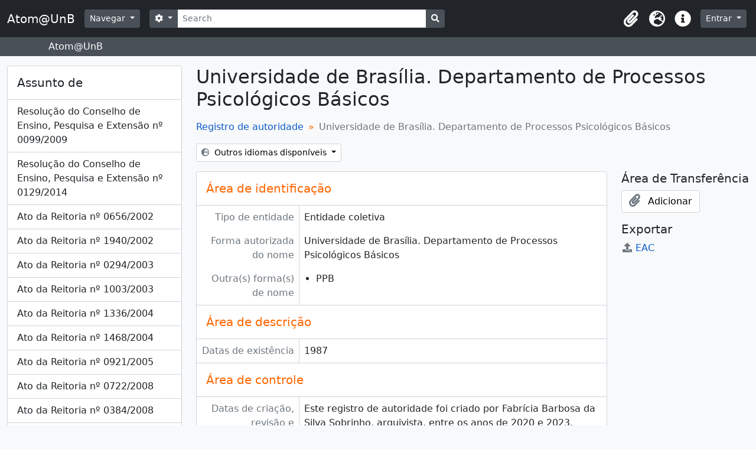

--- FILE ---
content_type: text/html; charset=utf-8
request_url: https://www.atom.unb.br/index.php/universidade-de-brasilia-departamento-de-processos-psicologicos-basicos
body_size: 8211
content:
<!DOCTYPE html>
<html lang="pt_BR" dir="ltr">
  <head>
    <meta charset="utf-8">
    <meta name="viewport" content="width=device-width, initial-scale=1">
    <title>Universidade de Brasília. Departamento de Processos Psicológicos Básicos - Atom@UnB</title>
        <link rel="shortcut icon" href="/favicon.ico">
    <script defer src="/dist/js/vendor.bundle.1697f26639ee588df9ee.js"></script><script defer src="/dist/js/arDominionB5Plugin.bundle.c90c2b41629624ee747a.js"></script><link href="/dist/css/arDominionB5Plugin.bundle.ce989ca7e5901f35d377.css" rel="stylesheet">
      </head>
  <body class="d-flex flex-column min-vh-100 sfIsaarPlugin index">
        <div class="visually-hidden-focusable p-3 border-bottom">
  <a class="btn btn-sm btn-secondary" href="#main-column">
    Skip to main content  </a>
</div>
    



<header id="top-bar" class="navbar navbar-expand-lg navbar-dark bg-dark" role="navigation" aria-label="Main navigation">
  <div class="container-fluid">
          <a class="navbar-brand d-flex flex-wrap flex-lg-nowrap align-items-center py-0 me-0" href="/index.php/" title="Início" rel="home">
                          <span class="text-wrap my-1 me-3">Atom@UnB</span>
              </a>
        <button class="navbar-toggler atom-btn-secondary my-2 me-1" type="button" data-bs-toggle="collapse" data-bs-target="#navbar-content" aria-controls="navbar-content" aria-expanded="false">
      <span class="navbar-toggler-icon"></span>
      <span class="visually-hidden">Toggle navigation</span>
    </button>
    <div class="collapse navbar-collapse flex-wrap justify-content-end me-1" id="navbar-content">
      <div class="d-flex flex-wrap flex-lg-nowrap flex-grow-1">
        <div class="dropdown my-2 me-3">
  <button class="btn btn-sm atom-btn-secondary dropdown-toggle" type="button" id="browse-menu" data-bs-toggle="dropdown" aria-expanded="false">
    Navegar  </button>
  <ul class="dropdown-menu mt-2" aria-labelledby="browse-menu">
    <li>
      <h6 class="dropdown-header">
        Navegar      </h6>
    </li>
                  <li id="node_browseInformationObjects">
          <a class="dropdown-item" href="/index.php/informationobject/browse" title="Descrições arquivísticas">Descrições arquivísticas</a>        </li>
                        <li id="node_browseActors">
          <a class="dropdown-item" href="/index.php/actor/browse" title="Registros de autoridade">Registros de autoridade</a>        </li>
                        <li id="node_browseRepositories">
          <a class="dropdown-item" href="/index.php/repository/browse" title="Instituições arquivísticas">Instituições arquivísticas</a>        </li>
                        <li id="node_browseFunctions">
          <a class="dropdown-item" href="/index.php/function/browse" title="Funções">Funções</a>        </li>
                        <li id="node_browseSubjects">
          <a class="dropdown-item" href="/index.php/taxonomy/index/id/35" title="Assuntos">Assuntos</a>        </li>
                        <li id="node_browsePlaces">
          <a class="dropdown-item" href="/index.php/taxonomy/index/id/42" title="Locais">Locais</a>        </li>
                        <li id="node_browseDigitalObjects">
          <a class="dropdown-item" href="/index.php/informationobject/browse?view=card&amp;onlyMedia=1&amp;topLod=0" title="Objetos digitais">Objetos digitais</a>        </li>
            </ul>
</div>
        <form
  id="search-box"
  class="d-flex flex-grow-1 my-2"
  role="search"
  action="/index.php/informationobject/browse">
  <h2 class="visually-hidden">Buscar</h2>
  <input type="hidden" name="topLod" value="0">
  <input type="hidden" name="sort" value="relevance">
  <div class="input-group flex-nowrap">
    <button
      id="search-box-options"
      class="btn btn-sm atom-btn-secondary dropdown-toggle"
      type="button"
      data-bs-toggle="dropdown"
      data-bs-auto-close="outside"
      aria-expanded="false">
      <i class="fas fa-cog" aria-hidden="true"></i>
      <span class="visually-hidden">Opções de busca</span>
    </button>
    <div class="dropdown-menu mt-2" aria-labelledby="search-box-options">
              <div class="px-3 py-2">
          <div class="form-check">
            <input
              class="form-check-input"
              type="radio"
              name="repos"
              id="search-realm-global"
              checked              value>
            <label class="form-check-label" for="search-realm-global">
              Busca global            </label>
          </div>
                            </div>
        <div class="dropdown-divider"></div>
            <a class="dropdown-item" href="/index.php/informationobject/browse?showAdvanced=1&topLod=0">
        Busca avançada      </a>
    </div>
    <input
      id="search-box-input"
      class="form-control form-control-sm dropdown-toggle"
      type="search"
      name="query"
      autocomplete="off"
      value=""
      placeholder="Search"
      data-url="/index.php/search/autocomplete"
      data-bs-toggle="dropdown"
      aria-label="Search"
      aria-expanded="false">
    <ul id="search-box-results" class="dropdown-menu mt-2" aria-labelledby="search-box-input"></ul>
    <button class="btn btn-sm atom-btn-secondary" type="submit">
      <i class="fas fa-search" aria-hidden="true"></i>
      <span class="visually-hidden">Busque na página de navegação</span>
    </button>
  </div>
</form>
      </div>
      <div class="d-flex flex-nowrap flex-column flex-lg-row align-items-strech align-items-lg-center">
        <ul class="navbar-nav mx-lg-2">
                    <li class="nav-item dropdown d-flex flex-column">
  <a
    class="nav-link dropdown-toggle d-flex align-items-center p-0"
    href="#"
    id="clipboard-menu"
    role="button"
    data-bs-toggle="dropdown"
    aria-expanded="false"
    data-total-count-label="registros adicionados"
    data-alert-close="Fechar"
    data-load-alert-message="Ocorreu um erro ao carregar o conteúdo da área de transferência."
    data-export-alert-message="A área de transferência está vazia para este tipo de entidade."
    data-export-check-url="/index.php/clipboard/exportCheck"
    data-delete-alert-message="Note que: os itens da área de transferência que foram desmarcados serão removidos quando a página for atualizada. Você pode voltar a selecioná-los agora, ou recarregar a página para removê-los completamente. Clicando na ordenação ou na visualização da impressão também irá recarregar a página - então, qualquer coisa que esteja atualmente desmarcada será perdida!">
    <i
      class="fas fa-2x fa-fw fa-paperclip px-0 px-lg-2 py-2"
      data-bs-toggle="tooltip"
      data-bs-placement="bottom"
      data-bs-custom-class="d-none d-lg-block"
      title="Clipboard"
      aria-hidden="true">
    </i>
    <span class="d-lg-none mx-1" aria-hidden="true">
      Clipboard    </span>
    <span class="visually-hidden">
      Clipboard    </span>
  </a>
  <ul class="dropdown-menu dropdown-menu-end mb-2" aria-labelledby="clipboard-menu">
    <li>
      <h6 class="dropdown-header">
        Clipboard      </h6>
    </li>
    <li class="text-muted text-nowrap px-3 pb-2">
      <span
        id="counts-block"
        data-information-object-label="Descrição arquivística"
        data-actor-object-label="Registro de autoridade"
        data-repository-object-label="Instituição arquivística">
      </span>
    </li>
                  <li id="node_clearClipboard">
          <a class="dropdown-item" href="/index.php/" title="Clear all selections">Clear all selections</a>        </li>
                        <li id="node_goToClipboard">
          <a class="dropdown-item" href="/index.php/clipboard/view" title="Go to clipboard">Go to clipboard</a>        </li>
                        <li id="node_loadClipboard">
          <a class="dropdown-item" href="/index.php/clipboard/load" title="Load clipboard">Load clipboard</a>        </li>
                        <li id="node_saveClipboard">
          <a class="dropdown-item" href="/index.php/clipboard/save" title="Save clipboard">Save clipboard</a>        </li>
            </ul>
</li>
                      <li class="nav-item dropdown d-flex flex-column">
  <a
    class="nav-link dropdown-toggle d-flex align-items-center p-0"
    href="#"
    id="language-menu"
    role="button"
    data-bs-toggle="dropdown"
    aria-expanded="false">
    <i
      class="fas fa-2x fa-fw fa-globe-europe px-0 px-lg-2 py-2"
      data-bs-toggle="tooltip"
      data-bs-placement="bottom"
      data-bs-custom-class="d-none d-lg-block"
      title="Idioma"
      aria-hidden="true">
    </i>
    <span class="d-lg-none mx-1" aria-hidden="true">
      Idioma    </span>
    <span class="visually-hidden">
      Idioma    </span>  
  </a>
  <ul class="dropdown-menu dropdown-menu-end mb-2" aria-labelledby="language-menu">
    <li>
      <h6 class="dropdown-header">
        Idioma      </h6>
    </li>
          <li>
        <a class="dropdown-item" href="/index.php/universidade-de-brasilia-departamento-de-processos-psicologicos-basicos;isaar?sf_culture=en" title="English">English</a>      </li>
          <li>
        <a class="dropdown-item" href="/index.php/universidade-de-brasilia-departamento-de-processos-psicologicos-basicos;isaar?sf_culture=pt_BR" title="Português do Brasil">Português do Brasil</a>      </li>
          <li>
        <a class="dropdown-item" href="/index.php/universidade-de-brasilia-departamento-de-processos-psicologicos-basicos;isaar?sf_culture=pt" title="Português">Português</a>      </li>
      </ul>
</li>
                    <li class="nav-item dropdown d-flex flex-column">
  <a
    class="nav-link dropdown-toggle d-flex align-items-center p-0"
    href="#"
    id="quick-links-menu"
    role="button"
    data-bs-toggle="dropdown"
    aria-expanded="false">
    <i
      class="fas fa-2x fa-fw fa-info-circle px-0 px-lg-2 py-2"
      data-bs-toggle="tooltip"
      data-bs-placement="bottom"
      data-bs-custom-class="d-none d-lg-block"
      title="Atalhos"
      aria-hidden="true">
    </i>
    <span class="d-lg-none mx-1" aria-hidden="true">
      Atalhos    </span> 
    <span class="visually-hidden">
      Atalhos    </span>
  </a>
  <ul class="dropdown-menu dropdown-menu-end mb-2" aria-labelledby="quick-links-menu">
    <li>
      <h6 class="dropdown-header">
        Atalhos      </h6>
    </li>
                  <li id="node_help">
          <a class="dropdown-item" href="http://docs.accesstomemory.org/" title="Ajuda">Ajuda</a>        </li>
            </ul>
</li>
        </ul>
              <div class="dropdown my-2">
    <button class="btn btn-sm atom-btn-secondary dropdown-toggle" type="button" id="user-menu" data-bs-toggle="dropdown" data-bs-auto-close="outside" aria-expanded="false">
      Entrar    </button>
    <div class="dropdown-menu dropdown-menu-lg-end mt-2" aria-labelledby="user-menu">
      <div>
        <h6 class="dropdown-header">
          Possui uma conta?        </h6>
      </div>
      <form class="mx-3 my-2" action="/index.php/user/login" method="post">        <input type="hidden" name="_csrf_token" value="ff52a2621f5ce35e9808d0797cbdce48" id="csrf_token" /><input type="hidden" name="next" value="https://www.atom.unb.br/index.php/universidade-de-brasilia-departamento-de-processos-psicologicos-basicos" id="next" />        <div class="mb-3"><label class="form-label" for="email">E-mail<span aria-hidden="true" class="text-primary ms-1"><strong>*</strong></span><span class="visually-hidden">Este campo é obrigatório.</span></label><input type="text" name="email" class="form-control-sm form-control" id="email" /></div>        <div class="mb-3"><label class="form-label" for="password">Senha<span aria-hidden="true" class="text-primary ms-1"><strong>*</strong></span><span class="visually-hidden">Este campo é obrigatório.</span></label><input type="password" name="password" class="form-control-sm form-control" autocomplete="off" id="password" /></div>        <button class="btn btn-sm atom-btn-secondary" type="submit">
          Entrar        </button>
      </form>
    </div>
  </div>
      </div>
    </div>
  </div>
</header>

  <div class="bg-secondary text-white">
    <div class="container-xl py-1">
      Atom@UnB    </div>
  </div>
    
<div id="wrapper" class="container-xxl pt-3 flex-grow-1">
            <div class="row">
    <div id="sidebar" class="col-md-3">
        
  
  <section class="card sidebar-paginated-list mb-3"
    data-total-pages="2"
    data-url="/index.php/actor/relatedInformationObjects?actorId=528771">

    <h5 class="p-3 mb-0">
      Assunto de      <span class="d-none spinner">
        <i class="fas fa-spinner fa-spin ms-2" aria-hidden="true"></i>
        <span class="visually-hidden">Carregando ...</span>
      </span>
    </h5>

    <ul class="list-group list-group-flush">
                      <a class="list-group-item list-group-item-action" href="/index.php/resolucao-do-conselho-de-ensino-pesquisa-e-extensao-no-0099-2009" title="Resolução do Conselho de Ensino, Pesquisa e Extensão nº 0099/2009">Resolução do Conselho de Ensino, Pesquisa e Extensão nº 0099/2009</a>                      <a class="list-group-item list-group-item-action" href="/index.php/resolucao-do-conselho-de-ensino-pesquisa-e-extensao-no-0129-2014" title="Resolução do Conselho de Ensino, Pesquisa e Extensão nº 0129/2014">Resolução do Conselho de Ensino, Pesquisa e Extensão nº 0129/2014</a>                      <a class="list-group-item list-group-item-action" href="/index.php/ato-da-reitoria-no-0656-2002" title="Ato da Reitoria nº 0656/2002">Ato da Reitoria nº 0656/2002</a>                      <a class="list-group-item list-group-item-action" href="/index.php/ato-da-reitoria-no-1940-2002" title="Ato da Reitoria nº 1940/2002">Ato da Reitoria nº 1940/2002</a>                      <a class="list-group-item list-group-item-action" href="/index.php/ato-da-reitoria-no-0294-2003" title="Ato da Reitoria nº 0294/2003">Ato da Reitoria nº 0294/2003</a>                      <a class="list-group-item list-group-item-action" href="/index.php/ato-da-reitoria-no-1003-2003" title="Ato da Reitoria nº 1003/2003">Ato da Reitoria nº 1003/2003</a>                      <a class="list-group-item list-group-item-action" href="/index.php/ato-da-reitoria-no-1336-2004" title="Ato da Reitoria nº 1336/2004">Ato da Reitoria nº 1336/2004</a>                      <a class="list-group-item list-group-item-action" href="/index.php/ato-da-reitoria-no-1468-2004" title="Ato da Reitoria nº 1468/2004">Ato da Reitoria nº 1468/2004</a>                      <a class="list-group-item list-group-item-action" href="/index.php/ato-da-reitoria-no-0921-2005" title="Ato da Reitoria nº 0921/2005">Ato da Reitoria nº 0921/2005</a>                      <a class="list-group-item list-group-item-action" href="/index.php/ato-da-reitoria-no-0722-2008" title="Ato da Reitoria nº 0722/2008">Ato da Reitoria nº 0722/2008</a>                      <a class="list-group-item list-group-item-action" href="/index.php/ato-da-reitoria-no-0384-2008" title="Ato da Reitoria nº 0384/2008">Ato da Reitoria nº 0384/2008</a>                      <a class="list-group-item list-group-item-action" href="/index.php/ato-da-reitoria-no-0430-1993" title="Ato da Reitoria nº 0430/1993">Ato da Reitoria nº 0430/1993</a>                      <a class="list-group-item list-group-item-action" href="/index.php/ato-da-reitoria-no-1797-1993" title="Ato da Reitoria nº 1797/1993">Ato da Reitoria nº 1797/1993</a>                      <a class="list-group-item list-group-item-action" href="/index.php/ato-da-reitoria-no-0766-1993" title="Ato da Reitoria nº 0766/1993">Ato da Reitoria nº 0766/1993</a>                      <a class="list-group-item list-group-item-action" href="/index.php/ato-da-reitoria-no-0587-1994" title="Ato da Reitoria nº 0587/1994">Ato da Reitoria nº 0587/1994</a>                      <a class="list-group-item list-group-item-action" href="/index.php/ato-da-reitoria-no-0588-1994" title="Ato da Reitoria nº 0588/1994">Ato da Reitoria nº 0588/1994</a>                      <a class="list-group-item list-group-item-action" href="/index.php/ato-da-reitoria-no-0991-1995" title="Ato da Reitoria nº 0991/1995">Ato da Reitoria nº 0991/1995</a>                      <a class="list-group-item list-group-item-action" href="/index.php/ato-da-reitoria-no-0475-1996" title="Ato da Reitoria nº 0475/1996">Ato da Reitoria nº 0475/1996</a>                      <a class="list-group-item list-group-item-action" href="/index.php/ato-da-reitoria-no-0547-1998" title="Ato da Reitoria nº 0547/1998">Ato da Reitoria nº 0547/1998</a>                      <a class="list-group-item list-group-item-action" href="/index.php/ato-da-reitoria-no-0225-2000" title="Ato da Reitoria nº 0225/2000">Ato da Reitoria nº 0225/2000</a>                      <a class="list-group-item list-group-item-action" href="/index.php/ato-da-reitoria-no-0253-2001" title="Ato da Reitoria nº 0253/2001">Ato da Reitoria nº 0253/2001</a>                      <a class="list-group-item list-group-item-action" href="/index.php/ato-da-reitoria-no-0415-2001" title="Ato da Reitoria nº 0415/2001">Ato da Reitoria nº 0415/2001</a>                      <a class="list-group-item list-group-item-action" href="/index.php/ato-da-reitoria-no-2223-2003" title="Ato da Reitoria nº 2223/2003">Ato da Reitoria nº 2223/2003</a>                      <a class="list-group-item list-group-item-action" href="/index.php/ato-da-reitoria-no-1967-2003" title="Ato da Reitoria nº 1967/2003">Ato da Reitoria nº 1967/2003</a>                      <a class="list-group-item list-group-item-action" href="/index.php/ato-da-reitoria-no-2202-2003" title="Ato da Reitoria nº 2202/2003">Ato da Reitoria nº 2202/2003</a>                      <a class="list-group-item list-group-item-action" href="/index.php/ato-da-reitoria-no-1467-2004" title="Ato da Reitoria nº 1467/2004">Ato da Reitoria nº 1467/2004</a>                      <a class="list-group-item list-group-item-action" href="/index.php/ato-da-reitoria-no-1469-2004" title="Ato da Reitoria nº 1469/2004">Ato da Reitoria nº 1469/2004</a>                      <a class="list-group-item list-group-item-action" href="/index.php/ato-da-reitoria-no-1027-2006" title="Ato da Reitoria nº 1027/2006">Ato da Reitoria nº 1027/2006</a>                      <a class="list-group-item list-group-item-action" href="/index.php/ato-da-reitoria-no-2180-2006" title="Ato da Reitoria nº 2180/2006">Ato da Reitoria nº 2180/2006</a>                      <a class="list-group-item list-group-item-action" href="/index.php/ato-da-reitoria-no-0524-2007" title="Ato da Reitoria nº 0524/2007">Ato da Reitoria nº 0524/2007</a>                      <a class="list-group-item list-group-item-action" href="/index.php/ato-da-reitoria-no-0128-2008" title="Ato da Reitoria nº 0128/2008">Ato da Reitoria nº 0128/2008</a>                      <a class="list-group-item list-group-item-action" href="/index.php/ato-da-reitoria-no-0586-1994" title="Ato da Reitoria nº 0586/1994">Ato da Reitoria nº 0586/1994</a>                      <a class="list-group-item list-group-item-action" href="/index.php/ato-da-reitoria-no-0342-1996" title="Ato da Reitoria nº 0342/1996">Ato da Reitoria nº 0342/1996</a>                      <a class="list-group-item list-group-item-action" href="/index.php/ato-da-reitoria-no-0048-1990" title="Ato da Reitoria nº 0048/1990">Ato da Reitoria nº 0048/1990</a>                      <a class="list-group-item list-group-item-action" href="/index.php/ato-da-reitoria-no-0625-1987" title="Ato da Reitoria nº 0625/1987">Ato da Reitoria nº 0625/1987</a>                      <a class="list-group-item list-group-item-action" href="/index.php/ato-da-reitoria-no-0138-1994" title="Ato da Reitoria nº 0138/1994">Ato da Reitoria nº 0138/1994</a>                      <a class="list-group-item list-group-item-action" href="/index.php/ato-da-reitoria-no-0909-1993" title="Ato da Reitoria nº 0909/1993">Ato da Reitoria nº 0909/1993</a>                      <a class="list-group-item list-group-item-action" href="/index.php/ato-da-reitoria-no-1041-1995" title="Ato da Reitoria nº 1041/1995">Ato da Reitoria nº 1041/1995</a>                      <a class="list-group-item list-group-item-action" href="/index.php/ato-da-reitoria-no-1675-1994" title="Ato da Reitoria nº 1675/1994">Ato da Reitoria nº 1675/1994</a>                      <a class="list-group-item list-group-item-action" href="/index.php/ato-da-reitoria-no-1336-1996" title="Ato da Reitoria nº 1336/1996">Ato da Reitoria nº 1336/1996</a>                      <a class="list-group-item list-group-item-action" href="/index.php/ato-da-reitoria-no-1451-1996" title="Ato da Reitoria nº 1451/1996">Ato da Reitoria nº 1451/1996</a>                      <a class="list-group-item list-group-item-action" href="/index.php/ato-da-reitoria-no-1048-1996" title="Ato da Reitoria nº 1048/1996">Ato da Reitoria nº 1048/1996</a>                      <a class="list-group-item list-group-item-action" href="/index.php/ato-da-reitoria-no-0474-1996" title="Ato da Reitoria nº 0474/1996">Ato da Reitoria nº 0474/1996</a>                      <a class="list-group-item list-group-item-action" href="/index.php/ato-da-reitoria-no-2426-1997" title="Ato da Reitoria nº 2426/1997">Ato da Reitoria nº 2426/1997</a>                      <a class="list-group-item list-group-item-action" href="/index.php/ato-da-reitoria-no-0546-1998" title="Ato da Reitoria nº 0546/1998">Ato da Reitoria nº 0546/1998</a>                      <a class="list-group-item list-group-item-action" href="/index.php/ato-da-reitoria-no-0548-1998" title="Ato da Reitoria nº 0548/1998">Ato da Reitoria nº 0548/1998</a>                      <a class="list-group-item list-group-item-action" href="/index.php/ato-da-reitoria-no-0222-1999" title="Ato da Reitoria nº 0222/1999">Ato da Reitoria nº 0222/1999</a>                      <a class="list-group-item list-group-item-action" href="/index.php/ato-da-reitoria-no-0226-2000" title="Ato da Reitoria nº 0226/2000">Ato da Reitoria nº 0226/2000</a>                      <a class="list-group-item list-group-item-action" href="/index.php/ato-da-reitoria-no-0467-2000" title="Ato da Reitoria nº 0467/2000">Ato da Reitoria nº 0467/2000</a>                      <a class="list-group-item list-group-item-action" href="/index.php/ato-da-reitoria-no-0052-2001" title="Ato da Reitoria nº 0052/2001">Ato da Reitoria nº 0052/2001</a>                      <a class="list-group-item list-group-item-action" href="/index.php/ato-da-reitoria-no-1518-2001" title="Ato da Reitoria nº 1518/2001">Ato da Reitoria nº 1518/2001</a>                      <a class="list-group-item list-group-item-action" href="/index.php/ato-da-reitoria-no-0093-2002" title="Ato da Reitoria nº 0093/2002">Ato da Reitoria nº 0093/2002</a>                      <a class="list-group-item list-group-item-action" href="/index.php/ato-da-reitoria-no-0572-2002" title="Ato da Reitoria nº 0572/2002">Ato da Reitoria nº 0572/2002</a>                      <a class="list-group-item list-group-item-action" href="/index.php/ato-da-reitoria-no-1887-2002" title="Ato da Reitoria nº 1887/2002">Ato da Reitoria nº 1887/2002</a>                      <a class="list-group-item list-group-item-action" href="/index.php/resolucao-do-conselho-de-ensino-pesquisa-e-extensao-no-0239-1997" title="Resolução do Conselho de Ensino, Pesquisa e Extensão nº 0239/1997">Resolução do Conselho de Ensino, Pesquisa e Extensão nº 0239/1997</a>                      <a class="list-group-item list-group-item-action" href="/index.php/resolucao-do-conselho-de-ensino-pesquisa-e-extensao-no-0023-2008" title="Resolução do Conselho de Ensino, Pesquisa e Extensão nº 0023/2008">Resolução do Conselho de Ensino, Pesquisa e Extensão nº 0023/2008</a>                      <a class="list-group-item list-group-item-action" href="/index.php/resolucao-do-conselho-de-ensino-pesquisa-e-extensao-no-0152-2009" title="Resolução do Conselho de Ensino, Pesquisa e Extensão nº 0152/2009">Resolução do Conselho de Ensino, Pesquisa e Extensão nº 0152/2009</a>                      <a class="list-group-item list-group-item-action" href="/index.php/resolucao-do-conselho-de-ensino-pesquisa-e-extensao-no-0109-2016" title="Resolução do Conselho de Ensino, Pesquisa e Extensão nº 0109/2016">Resolução do Conselho de Ensino, Pesquisa e Extensão nº 0109/2016</a>                      <a class="list-group-item list-group-item-action" href="/index.php/ato-da-reitoria-no-0585-1994" title="Ato da Reitoria nº 0585/1994">Ato da Reitoria nº 0585/1994</a>                      <a class="list-group-item list-group-item-action" href="/index.php/ato-da-reitoria-no-0624-1987" title="Ato da Reitoria nº 0624/1987">Ato da Reitoria nº 0624/1987</a>                      <a class="list-group-item list-group-item-action" href="/index.php/ato-da-reitoria-no-0175-1990" title="Ato da Reitoria nº 0175/1990">Ato da Reitoria nº 0175/1990</a>                      <a class="list-group-item list-group-item-action" href="/index.php/ato-da-reitoria-no-0187-1990" title="Ato da Reitoria nº 0187/1990">Ato da Reitoria nº 0187/1990</a>                      <a class="list-group-item list-group-item-action" href="/index.php/ato-da-reitoria-no-0296-1993" title="Ato da Reitoria nº 0296/1993">Ato da Reitoria nº 0296/1993</a>                      <a class="list-group-item list-group-item-action" href="/index.php/ato-da-reitoria-no-0431-1993" title="Ato da Reitoria nº 0431/1993">Ato da Reitoria nº 0431/1993</a>                      <a class="list-group-item list-group-item-action" href="/index.php/ato-da-reitoria-no-0787-1993" title="Ato da Reitoria nº 0787/1993">Ato da Reitoria nº 0787/1993</a>                      <a class="list-group-item list-group-item-action" href="/index.php/ato-da-reitoria-no-1524-1995" title="Ato da Reitoria nº 1524/1995">Ato da Reitoria nº 1524/1995</a>                      <a class="list-group-item list-group-item-action" href="/index.php/ato-da-reitoria-no-1702-1995" title="Ato da Reitoria nº 1702/1995">Ato da Reitoria nº 1702/1995</a>                      <a class="list-group-item list-group-item-action" href="/index.php/ato-da-reitoria-no-1450-1996" title="Ato da Reitoria nº 1450/1996">Ato da Reitoria nº 1450/1996</a>                      <a class="list-group-item list-group-item-action" href="/index.php/ato-da-reitoria-no-0630-1996" title="Ato da Reitoria nº 0630/1996">Ato da Reitoria nº 0630/1996</a>                      <a class="list-group-item list-group-item-action" href="/index.php/ato-da-reitoria-no-0549-1998" title="Ato da Reitoria nº 0549/1998">Ato da Reitoria nº 0549/1998</a>                      <a class="list-group-item list-group-item-action" href="/index.php/ato-da-reitoria-no-0216-1999" title="Ato da Reitoria nº 0216/1999">Ato da Reitoria nº 0216/1999</a>                      <a class="list-group-item list-group-item-action" href="/index.php/ato-da-reitoria-no-0208-2000" title="Ato da Reitoria nº 0208/2000">Ato da Reitoria nº 0208/2000</a>                      <a class="list-group-item list-group-item-action" href="/index.php/ato-da-reitoria-no-0227-2000" title="Ato da Reitoria nº 0227/2000">Ato da Reitoria nº 0227/2000</a>                      <a class="list-group-item list-group-item-action" href="/index.php/ato-da-reitoria-no-1297-1999" title="Ato da Reitoria nº 1297/1999">Ato da Reitoria nº 1297/1999</a>                      <a class="list-group-item list-group-item-action" href="/index.php/ato-da-reitoria-no-1149-1999" title="Ato da Reitoria nº 1149/1999">Ato da Reitoria nº 1149/1999</a>                      <a class="list-group-item list-group-item-action" href="/index.php/ato-da-reitoria-no-0444-2001" title="Ato da Reitoria nº 0444/2001">Ato da Reitoria nº 0444/2001</a>                      <a class="list-group-item list-group-item-action" href="/index.php/ato-da-reitoria-no-0575-2002" title="Ato da Reitoria nº 0575/2002">Ato da Reitoria nº 0575/2002</a>                      <a class="list-group-item list-group-item-action" href="/index.php/ato-da-reitoria-no-1272-2006" title="Ato da Reitoria nº 1272/2006">Ato da Reitoria nº 1272/2006</a>                      <a class="list-group-item list-group-item-action" href="/index.php/ato-da-reitoria-no-0461-2007" title="Ato da Reitoria nº 0461/2007">Ato da Reitoria nº 0461/2007</a>                      <a class="list-group-item list-group-item-action" href="/index.php/ato-da-reitoria-no-0523-2007" title="Ato da Reitoria nº 0523/2007">Ato da Reitoria nº 0523/2007</a>                      <a class="list-group-item list-group-item-action" href="/index.php/ato-da-reitoria-no-0129-2008" title="Ato da Reitoria nº 0129/2008">Ato da Reitoria nº 0129/2008</a>                      <a class="list-group-item list-group-item-action" href="/index.php/resolucao-do-conselho-de-ensino-pesquisa-e-extensao-no-0160-1996" title="Resolução do Conselho de Ensino, Pesquisa e Extensão nº 0160/1996">Resolução do Conselho de Ensino, Pesquisa e Extensão nº 0160/1996</a>                      <a class="list-group-item list-group-item-action" href="/index.php/resolucao-do-conselho-de-ensino-pesquisa-e-extensao-no-0076-2006" title="Resolução do Conselho de Ensino, Pesquisa e Extensão nº 0076/2006">Resolução do Conselho de Ensino, Pesquisa e Extensão nº 0076/2006</a>                      <a class="list-group-item list-group-item-action" href="/index.php/resolucao-do-conselho-de-ensino-pesquisa-e-extensao-no-0063-1997" title="Resolução do Conselho de Ensino, Pesquisa e Extensão nº 0063/1997">Resolução do Conselho de Ensino, Pesquisa e Extensão nº 0063/1997</a>                      <a class="list-group-item list-group-item-action" href="/index.php/resolucao-do-conselho-de-ensino-pesquisa-e-extensao-no-0124-2008" title="Resolução do Conselho de Ensino, Pesquisa e Extensão nº 0124/2008">Resolução do Conselho de Ensino, Pesquisa e Extensão nº 0124/2008</a>                      <a class="list-group-item list-group-item-action" href="/index.php/resolucao-do-conselho-de-ensino-pesquisa-e-extensao-no-0128-2008" title="Resolução do Conselho de Ensino, Pesquisa e Extensão nº 0128/2008">Resolução do Conselho de Ensino, Pesquisa e Extensão nº 0128/2008</a>                      <a class="list-group-item list-group-item-action" href="/index.php/resolucao-do-conselho-de-ensino-pesquisa-e-extensao-no-0412-2009" title="Resolução do Conselho de Ensino, Pesquisa e Extensão nº 0412/2009">Resolução do Conselho de Ensino, Pesquisa e Extensão nº 0412/2009</a>                      <a class="list-group-item list-group-item-action" href="/index.php/resolucao-do-conselho-de-ensino-pesquisa-e-extensao-no-0126-2015" title="Resolução do Conselho de Ensino, Pesquisa e Extensão nº 0126/2015">Resolução do Conselho de Ensino, Pesquisa e Extensão nº 0126/2015</a>                      <a class="list-group-item list-group-item-action" href="/index.php/ato-da-reitoria-no-0186-1990" title="Ato da Reitoria nº 0186/1990">Ato da Reitoria nº 0186/1990</a>                      <a class="list-group-item list-group-item-action" href="/index.php/ato-da-reitoria-no-0269-1993" title="Ato da Reitoria nº 0269/1993">Ato da Reitoria nº 0269/1993</a>                      <a class="list-group-item list-group-item-action" href="/index.php/ato-da-reitoria-no-0844-1994" title="Ato da Reitoria nº 0844/1994">Ato da Reitoria nº 0844/1994</a>                      <a class="list-group-item list-group-item-action" href="/index.php/ato-da-reitoria-no-1069-1995" title="Ato da Reitoria nº 1069/1995">Ato da Reitoria nº 1069/1995</a>                      <a class="list-group-item list-group-item-action" href="/index.php/ato-da-reitoria-no-0705-1996" title="Ato da Reitoria nº 0705/1996">Ato da Reitoria nº 0705/1996</a>                      <a class="list-group-item list-group-item-action" href="/index.php/ato-da-reitoria-no-1049-1996" title="Ato da Reitoria nº 1049/1996">Ato da Reitoria nº 1049/1996</a>                      <a class="list-group-item list-group-item-action" href="/index.php/ato-da-reitoria-no-0381-1996" title="Ato da Reitoria nº 0381/1996">Ato da Reitoria nº 0381/1996</a>                      <a class="list-group-item list-group-item-action" href="/index.php/ato-da-reitoria-no-0473-1996" title="Ato da Reitoria nº 0473/1996">Ato da Reitoria nº 0473/1996</a>                      <a class="list-group-item list-group-item-action" href="/index.php/ato-da-reitoria-no-0476-1996" title="Ato da Reitoria nº 0476/1996">Ato da Reitoria nº 0476/1996</a>                      <a class="list-group-item list-group-item-action" href="/index.php/ato-da-reitoria-no-0130-1999" title="Ato da Reitoria nº 0130/1999">Ato da Reitoria nº 0130/1999</a>                      <a class="list-group-item list-group-item-action" href="/index.php/ato-da-reitoria-no-0572-1999" title="Ato da Reitoria nº 0572/1999">Ato da Reitoria nº 0572/1999</a>                      <a class="list-group-item list-group-item-action" href="/index.php/ato-da-reitoria-no-0224-2000" title="Ato da Reitoria nº 0224/2000">Ato da Reitoria nº 0224/2000</a>          </ul>

    
  <nav class="card-body border-bottom p-2 small" aria-label="Paginação">

    <p class="text-center mb-1">
      Resultados <span class="result-start">1</span> para <span class="result-end">100</span> de 113    </p>

    <ul class="pagination pagination-sm justify-content-center mb-2">

      <li class="page-item">
        <a class="page-link page-link-prev" href="#" aria-label="Anterior">
          <i aria-hidden="true" class="fas fa-arrow-left"></i>
        </a>
      </li>

      <li class="page-item my-0 mx-0 text-center">
        <input class="form-control form-control-sm w-50 d-inline-block" autocomplete="off" type="number" value="1" min="1" max="2">
        <span>de 2</span>
      </li>

      <li class="page-item">
        <a class="page-link page-link-next" href="#" aria-label="Próximo">
          <i aria-hidden="true" class="fas fa-arrow-right"></i>
        </a>
      </li>

    </ul>

  </nav>


    <div class="card-body p-0">
      <a class="btn atom-btn-white border-0 w-100" href="/index.php/informationobject/browse?topLod=0&amp;names=528771">
        <i class="fas fa-search me-1" aria-hidden="true"></i>
        Navegar em 113 resultados      </a>
    </div>

  </section>

    </div>
    <div id="main-column" role="main" class="col-md-9">
      
  <h1>Universidade de Brasília. Departamento de Processos Psicológicos Básicos</h1>

  
  <nav aria-label="breadcrumb">
    <ol class="breadcrumb">
      <li class="breadcrumb-item"><a href="/index.php/actor/browse" title="Registro de autoridade">Registro de autoridade</a></li>
      <li class="breadcrumb-item active" aria-current="page">Universidade de Brasília. Departamento de Processos Psicológicos Básicos</li>
    </ol>
  </nav>

  <div class="dropdown d-inline-block mb-3 translation-links">
  <button class="btn btn-sm atom-btn-white dropdown-toggle" type="button" id="translation-links-button" data-bs-toggle="dropdown" aria-expanded="false">
    <i class="fas fa-globe-europe me-1" aria-hidden="true"></i>
    Outros idiomas disponíveis  </button>
  <ul class="dropdown-menu mt-2" aria-labelledby="translation-links-button">
          <li>
        <a class="dropdown-item" href="/index.php/universidade-de-brasilia-departamento-de-processos-psicologicos-basicos?sf_culture=en" title="Inglês &raquo; Universidade de Brasília. Departamento de Processos Psicológicos Básicos">Inglês &raquo; Universidade de Brasília. Departamento de Processos Psicológicos Básicos</a>      </li>
      </ul>
</div>

      <div class="row">
        <div class="col-md-9">
                                <div id="content">
              





<section id="identityArea" class="border-bottom">

  <h2 class="h5 mb-0 atom-section-header"><div class="d-flex p-3 border-bottom text-primary">Área de identificação</div></h2>
  <div class="field text-break row g-0"><h3 class="h6 lh-base m-0 text-muted col-3 border-end text-end p-2">Tipo de entidade</h3><div class="col-9 p-2">Entidade coletiva</div></div>
  <div class="field text-break row g-0"><h3 class="h6 lh-base m-0 text-muted col-3 border-end text-end p-2">Forma autorizada do nome</h3><div class="col-9 p-2">Universidade de Brasília. Departamento de Processos Psicológicos Básicos</div></div>
  <div class="field text-break row g-0"><h3 class="h6 lh-base m-0 text-muted col-3 border-end text-end p-2">Forma(s) paralela(s) de nome</h3><div class="col-9 p-2"><ul class="m-0 ms-1 ps-3"></ul></div></div>
  <div class="field text-break row g-0"><h3 class="h6 lh-base m-0 text-muted col-3 border-end text-end p-2">Formas normalizadas do nome de acordo com outras regras</h3><div class="col-9 p-2"><ul class="m-0 ms-1 ps-3"></ul></div></div>
  <div class="field text-break row g-0"><h3 class="h6 lh-base m-0 text-muted col-3 border-end text-end p-2">Outra(s) forma(s) de nome</h3><div class="col-9 p-2"><ul class="m-0 ms-1 ps-3"><li>PPB</li></ul></div></div>
  <div class="field text-break row g-0"><h3 class="h6 lh-base m-0 text-muted col-3 border-end text-end p-2">identificadores para entidades coletivas</h3><div class="col-9 p-2"></div></div>
</section> <!-- /section#identityArea -->

<section id="descriptionArea" class="border-bottom">

  <h2 class="h5 mb-0 atom-section-header"><div class="d-flex p-3 border-bottom text-primary">Área de descrição</div></h2>
  <div class="field text-break row g-0"><h3 class="h6 lh-base m-0 text-muted col-3 border-end text-end p-2">Datas de existência</h3><div class="col-9 p-2">1987</div></div>
  <div class="field text-break row g-0"><h3 class="h6 lh-base m-0 text-muted col-3 border-end text-end p-2">Histórico</h3><div class="col-9 p-2"></div></div>
  <div class="field text-break row g-0"><h3 class="h6 lh-base m-0 text-muted col-3 border-end text-end p-2">Locais</h3><div class="col-9 p-2"></div></div>
  <div class="field text-break row g-0"><h3 class="h6 lh-base m-0 text-muted col-3 border-end text-end p-2">Estado Legal</h3><div class="col-9 p-2"></div></div>
  <div class="field text-break row g-0"><h3 class="h6 lh-base m-0 text-muted col-3 border-end text-end p-2">Funções, ocupações e atividades</h3><div class="col-9 p-2"></div></div>
  <div class="field text-break row g-0"><h3 class="h6 lh-base m-0 text-muted col-3 border-end text-end p-2">Mandatos/fontes de autoridade</h3><div class="col-9 p-2"></div></div>
  <div class="field text-break row g-0"><h3 class="h6 lh-base m-0 text-muted col-3 border-end text-end p-2">Estruturas internas/genealogia</h3><div class="col-9 p-2"></div></div>
  <div class="field text-break row g-0"><h3 class="h6 lh-base m-0 text-muted col-3 border-end text-end p-2">Contexto geral</h3><div class="col-9 p-2"></div></div>
</section> <!-- /section#descriptionArea -->

<section id="relationshipsArea" class="border-bottom">

  <h2 class="h5 mb-0 atom-section-header"><div class="d-flex p-3 border-bottom text-primary">Área de relacionamentos</div></h2>
  
  
</section> <!-- /section#relationshipsArea -->

<section id="accessPointsArea" class="border-bottom">

  <h2 class="h5 mb-0 atom-section-header"><div class="d-flex p-3 border-bottom text-primary">Área de pontos de acesso</div></h2>
  <div class="subjectAccessPoints">
    <div class="field row g-0">

      <h3 class="h6 lh-base m-0 text-muted col-3 border-end text-end p-2">Pontos de acesso de assunto</h3>  
  <div class="col-9 p-2">
    <ul class="m-0 ms-1 ps-3">
          </ul>
  </div>

</div>
  </div>

  <div class="placeAccessPoints">
    <div class="field row g-0">

      <h3 class="h6 lh-base m-0 text-muted col-3 border-end text-end p-2">Pontos de acesso local</h3>  
  <div class="col-9 p-2">
    <ul class="m-0 ms-1 ps-3">
          </ul>
  </div>

</div>
  </div>

  <div class="field row g-0">
    <h3 class="h6 lh-base m-0 text-muted col-3 border-end text-end p-2">Ocupações</h3>    <div class="col-9 p-2">
          </div>
  </div>

</section> <!-- /section#accessPointsArea -->

<section id="controlArea" class="border-bottom">

  <h2 class="h5 mb-0 atom-section-header"><div class="d-flex p-3 border-bottom text-primary">Área de controle</div></h2>
  <div class="field text-break row g-0"><h3 class="h6 lh-base m-0 text-muted col-3 border-end text-end p-2">Identificador de autoridade arquivística de documentos</h3><div class="col-9 p-2"></div></div>
  
  <div class="field text-break row g-0"><h3 class="h6 lh-base m-0 text-muted col-3 border-end text-end p-2">Identificador da entidade custodiadora</h3><div class="col-9 p-2"></div></div>
  <div class="field text-break row g-0"><h3 class="h6 lh-base m-0 text-muted col-3 border-end text-end p-2">Regras ou convenções utilizadas</h3><div class="col-9 p-2"></div></div>
  <div class="field text-break row g-0"><h3 class="h6 lh-base m-0 text-muted col-3 border-end text-end p-2">Estado atual</h3><div class="col-9 p-2"></div></div>
  <div class="field text-break row g-0"><h3 class="h6 lh-base m-0 text-muted col-3 border-end text-end p-2">Nível de detalhamento</h3><div class="col-9 p-2"></div></div>
  <div class="field text-break row g-0"><h3 class="h6 lh-base m-0 text-muted col-3 border-end text-end p-2">Datas de criação, revisão e eliminação</h3><div class="col-9 p-2"><p>Este registro de autoridade foi criado por Fabrícia Barbosa da Silva Sobrinho, arquivista, entre os anos de 2020 e 2023.</p></div></div>
  <div class="field text-break row g-0"><h3 class="h6 lh-base m-0 text-muted col-3 border-end text-end p-2">Idioma(s)</h3><div class="col-9 p-2"><ul class="m-0 ms-1 ps-3"></ul></div></div>
  <div class="field text-break row g-0"><h3 class="h6 lh-base m-0 text-muted col-3 border-end text-end p-2">Sistema(s) de escrita(s)</h3><div class="col-9 p-2"><ul class="m-0 ms-1 ps-3"></ul></div></div>
  <div class="field text-break row g-0"><h3 class="h6 lh-base m-0 text-muted col-3 border-end text-end p-2">Fontes</h3><div class="col-9 p-2"></div></div>
  <div class="field text-break row g-0"><h3 class="h6 lh-base m-0 text-muted col-3 border-end text-end p-2">Notas de manutenção</h3><div class="col-9 p-2"></div></div>
</section> <!-- /section#controlArea -->



            </div>
                    
  
        </div>
        <div id="context-menu" class="col-md-3">
          
  
    <nav>

      <h4 class="h5 mb-2">Área de Transferência</h4>
      <ul class="list-unstyled">
        <li>
          <button
  class="btn atom-btn-white ms-auto active-primary clipboard"
  data-clipboard-slug="universidade-de-brasilia-departamento-de-processos-psicologicos-basicos"
  data-clipboard-type="actor"
    data-title="Adicionar"
  data-alt-title="Remover">
  <i class="fas fa-lg fa-paperclip" aria-hidden="true"></i>
  <span class="ms-2">
    Adicionar  </span>
</button>
        </li>
      </ul>

      <h4 class="h5 mb-2">Exportar</h4>
      <ul class="list-unstyled">
        <li>
          <a class="atom-icon-link" href="/index.php/universidade-de-brasilia-departamento-de-processos-psicologicos-basicos;eac?sf_format=xml">
            <i class="fas fa-fw fa-upload me-1" aria-hidden="true">
            </i>EAC          </a>
        </li>
      </ul>

      <div class="field">

      <h4 class="h5 mb-2">Assuntos relacionados</h4>
  
  <div>
    <ul class="list-unstyled">
          </ul>
  </div>

</div>

      <div class="field">

      <h4 class="h5 mb-2">Lugares relacionados</h4>
  
  <div>
    <ul class="list-unstyled">
          </ul>
  </div>

</div>

    </nav>

  
        </div>
      </div>
    </div>
  </div>
</div>

        <footer>

  
  
  <div id="print-date">
    Impressão: 2026-01-31  </div>

  <div id="js-i18n">
    <div id="read-more-less-links"
      data-read-more-text="Ler mais" 
      data-read-less-text="Ler menos">
    </div>
  </div>

</footer>

  <script>
    window.ga=window.ga||function(){(ga.q=ga.q||[]).push(arguments)};ga.l=+new Date;
    ga('create', 'UA-84854271-1', 'auto');
        ga('send', 'pageview');
  </script>
  <script async src='https://www.google-analytics.com/analytics.js'></script>
  </body>
</html>
